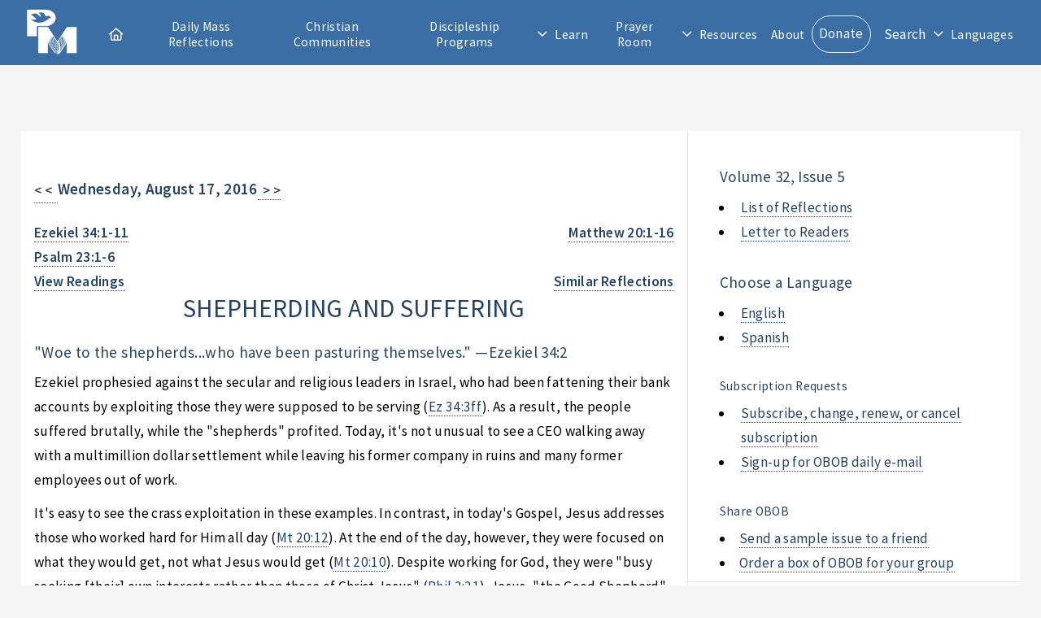

--- FILE ---
content_type: text/html; charset=utf-8
request_url: https://www.presentationministries.com/series/obob/obob-2016-8-17-en
body_size: 5061
content:
<!DOCTYPE html>
<html lang="en">
  <head>
    <meta charset="utf-8">
    <meta name="viewport" content="width=device-width, initial-scale=1, user-scalable=yes">
    <title>SHEPHERDING AND SUFFERING</title>
    <link rel="stylesheet" href="/stylesheets/main.css?v=2">
    <link rel="stylesheet" href="/stylesheets/style.css">
    <link rel="stylesheet" href="/stylesheets/featherlight.css">
    <link rel="stylesheet" href="/stylesheets/featherlight.gallery.css">
    <link rel="stylesheet" href="/fontawesome/css/all.css">
    <link rel="icon" href="/images/favicon-32x32.png" type="image/png">
    <link rel="canonical" href="https://www.presentationministries.com/series/obob/obob-2016-8-17-en">
    <script src="/fontawesome/js/all.js"></script>
    <script src="https://www.google.com/recaptcha/api.js?hl=en"></script>
    <script src="/javascripts/js.js"></script>
  </head>
  <body>
    <!-- Header-->
    <header id="header">
      <!-- Logo--><span class="logo" id="header_logo"><a href="/"><img src="/images/pm_logo_white.png" alt="Presentation Ministries"></a></span>
      <!-- Header search feature-->
      <div class="hide_default" id="search">
        <div class="inner">
          <!-- Google custom search-->
          <form name="search" id="cse-search-box" action="/search/google">
            <div class="search_options">
              <input type="radio" name="cx" id="cx1" value="013922290798034925181:qt4wtwo9roa" checked="">
              <label for="cx1">PM</label>
              <input type="radio" name="cx" id="cx2" value="013922290798034925181:fwfw_1wrqis">
              <label for="cx2">Catholic Sites</label>
            </div>
            <div class="search_box">
              <input type="search" name="q" id="search_terms" placeholder="">
              <input type="hidden" name="cof" value="FORID:9">
              <input type="submit" name="sa" id="search_go" title="Search for this" value="">
              <!--script(src="https://www.google.com/coop/cse/brand?form=cse-search-box&lang=en")            -->
            </div>
          </form>
        </div>
      </div>
      <!-- Nav-->
      <nav id="nav">
        <ul>
          <li class="top-nav-item"><a class="icon fa-house" href="/"><span id="nav_home_label">Home</span></a></li>
          <li class="top-nav-item"><a href="/#daily-mass-reflections">Daily Mass Reflections</a></li>
          <li class="top-nav-item"><a href="/view/small-christian-communities">Christian Communities</a></li>
          <li class="top-nav-item"><a href="/view/info-2022-04-05-oldc">Discipleship Programs</a></li>
          <li class="opener" style="user-select: none; cursor: pointer; white-space: nowrap;"><a class="icon fa-angle-down" href="#">Learn</a>
            <ul style="user-select: none; display: none; position: absolute;">
              <li class="top-nav-item"><a href="/categories">Publications</a></li>
              <li class="top-nav-item"><a href="/audio">Audio</a></li>
              <li class="top-nav-item"><a href="/video">Video</a></li>
              <li class="top-nav-item"><a href="/view/guadalupe-bible-college">Guadalupe Bible College</a></li>
              <li class="top-nav-item"><a href="/view/info-2022-04-05-oldc">Discipleship Center</a></li>
            </ul>
          </li>
          <li class="top-nav-item"><a href="/prayer_room/1/view_all">Prayer Room</a></li>
          <li class="opener" style="user-select: none; cursor: pointer; white-space: nowrap;"><a class="icon fa-angle-down" href="#">Resources</a>
            <ul style="user-select: none; display: none; position: absolute;">
              <li class="top-nav-item"><a href="/calendar">Calendar</a></li>
              <li class="top-nav-item"><a href="/photos">Photos</a></li>
            </ul>
          </li>
          <li class="top-nav-item"><a href="/view/about-us">About</a></li>
          <li class="top-nav-item"><a class="button" href="/donate">Donate</a></li>
          <li class="top-nav-item mobile_search_link"><a href="/search/google">Search</a></li>
          <li class="top-nav-item" id="search_toggle" onclick="toggleSearchBar();" title="Search">Search</li>
          <li class="opener" style="user-select: none; cursor: pointer; white-space: nowrap;"><a class="icon fa-angle-down" href="#">Languages</a>
            <ul style="user-select: none; display: none; position: absolute;">
              <li class="top-nav-item"><a href="https://en.presentationministries.com/series/obob/obob-2016-8-17-en">English</a></li>
              <li class="top-nav-item"><a href="https://es.presentationministries.com/series/obob/obob-2016-8-17-en">Spanish</a></li>
            </ul>
          </li>
        </ul>
      </nav>
      <!--a(href="#navPanel" class="navPanelToggle") Menu-->
    </header>
    <!-- Main Content-->
    <div class="wrapper">
      <section class="main">
        <div id="main_content">
          <div style="padding: 16pt"></div>
          <div class="article">
            <div class="article_header"><a href="/series/obob/obob-2016-8-16-en" style="text-decoration: none !important; font-weight: bold; float: left;">&lt; &lt; &nbsp;</a>
              <h4 style="float: left; font-weight: bold;">Wednesday, August 17, 2016</h4><a href="/series/obob/obob-2016-8-18-en" style="text-decoration: none !important; font-weight: bold;">&nbsp; &gt; &gt;</a><br style="clear: both;">
              <div style="clear: both; margin-bottom: 16px;"></div>
            </div>
            <div style="float: left; font-weight: bold;">
              <div>Ezekiel 34:1-11</div>
              <div>Psalm 23:1-6</div>
            </div>
            <div style="float: right; font-weight: bold;">
              <div>Matthew 20:1-16</div>
            </div><br style="clear: both;">
            <div style="float: left; font-weight: bold;"><a style="cursor:pointer;" onclick="window.open('http://www.usccb.org/bible/readings/081716.cfm','_blank','width=800,height=500');">View Readings</a></div>
            <div style="float: right; font-weight: bold;"><a href="/series/obob_similar/283526/en">Similar Reflections</a>
            </div><br style="clear: both;">
            <h2 style="text-transform: uppercase; text-align: center;">shepherding and suffering</h2>
            <h4>&quot;Woe to the shepherds...who have been pasturing themselves.&quot; —Ezekiel 34:2</h4>
            <div><p>Ezekiel prophesied against the secular and religious leaders in Israel, who had been fattening their bank accounts by exploiting those they were supposed to be serving (Ez 34:3ff). As a result, the people suffered brutally, while the "shepherds" profited. Today, it's not unusual to see a CEO walking away with a multimillion dollar settlement while leaving his former company in ruins and many former employees out of work.</p><p>It's easy to see the crass exploitation in these examples. In contrast, in today's Gospel, Jesus addresses those who worked hard for Him all day (Mt 20:12). At the end of the day, however, they were focused on what they would get, not what Jesus would get (Mt 20:10). Despite working for God, they were "busy seeking [their] own interests rather than those of Christ Jesus" (Phil 2:21). Jesus, "the Good Shepherd" (Jn 10:14), calls both bad and good shepherds to repentance and greater maturity.</p><p>Often working for Jesus involves working "a full day in the scorching heat" of God's vineyard (Mt 20:12). Fulfilling your call to shepherd those He has entrusted to your care can be "a great contest of suffering" (Heb 10:32). When you suffer for God's sake, "it is a test for you, but it should not catch you off guard" (1 Pt 4:12). God's will is that you rejoice when you suffer for Him (1 Pt 4:13; Col 1:24).</p><p>Give a wholehearted "Yes" to Jesus' invitation to work in God's vineyard. Let the Good Shepherd use you, and use you up.</p></div>
            <p><b>Prayer: &nbsp;</b><span>Jesus, You are my Shepherd; there is nothing I shall want (Ps 23:1). I abandon my wants and desires to You.</span></p>
            <p><b>Promise: &nbsp;</b><span>"You are at my side with Your rod and Your staff that give me courage." —Ps 23:4</span></p>
            <p><b>Praise: &nbsp;</b><span>Louise worked for the Lord right up until her final illness.</span></p>
            <p><b>Reference: &nbsp;</b><span>(This teaching was submitted by a member of our editorial team.)</span></p>
            <div style="font-size: 60%; margin-top: 80px;">
              <p>Rescript: &nbsp;<span>†Most Reverend Joseph R. Binzer, Auxiliary Bishop, Vicar General of the Archdiocese of Cincinnati,  February 23, 2016</span>
                <p>The Nihil Obstat ("Permission to Publish") is a declaration that a book or pamphlet is considered to be free of doctrinal or moral error. It is not implied that those who have granted the Nihil Obstat agree with the contents, opinions, or statements expressed.</p>
              </p><br>
            </div>
          </div>
        </div>
      </section>
      <aside class="sidebar">
        <section>
          <h4>Volume 32, Issue 5</h4>
          <ul>
            <li><a href="/series/obob_archive">List of Reflections</a></li>
            <li><a href="/view/obob-letter-to-readers">Letter to Readers</a></li>
          </ul>
          <h4>Choose a Language</h4>
          <ul>
            <li><a href="/series/obob/obob-2016-8-17-en">English</a></li>
            <li><a href="/series/obob/obob-2016-8-17-es">Spanish</a></li>
          </ul>
          <h5>Subscription Requests</h5>
          <ul>
            <li><a href="/subscribe">Subscribe, change, renew, or cancel subscription</a></li>
            <li><a href="/subscribe/email">Sign-up for OBOB daily e-mail</a></li>
          </ul>
          <h5>Share OBOB</h5>
          <li><a href="/subscribe/send-to-friend">Send a sample issue to a friend</a></li>
          <li><a href="/subscribe/order-box">Order a box of OBOB for your group</a></li>
        </section>
        <section>
          <h1>One Bread, One Body</h1><a href="/series/obob_archive" style="display: block; margin-bottom: 16px;">View All in One Bread, One Body</a>
          <ul>
            <li style="text-transform: capitalize"><a href="/series/obob/obob-2026-1-18-en">title insurance</a>
              <div>January 18, 2026</div>
            </li>
            <li style="text-transform: capitalize"><a href="/series/obob/obob-2026-1-19-en">how love obeys</a>
              <div>January 19, 2026</div>
            </li>
            <li style="text-transform: capitalize"><a href="/series/obob/obob-2026-1-20-en">stop crying</a>
              <div>January 20, 2026</div>
            </li>
            <li style="text-transform: capitalize"><a href="/series/obob/obob-2026-1-21-en">united against jesus</a>
              <div>January 21, 2026</div>
            </li>
            <li style="text-transform: capitalize"><a href="/series/obob/obob-2026-1-22-en">crowded conditions</a>
              <div>January 22, 2026</div>
            </li>
            <li style="text-transform: capitalize"><a href="/series/obob/obob-2026-1-23-en">mercy and choice</a>
              <div>January 23, 2026</div>
            </li>
            <li style="text-transform: capitalize"><a href="/series/obob/obob-2026-1-24-en">out of our minds</a>
              <div>January 24, 2026</div>
            </li>
          </ul>
        </section>
      </aside>
      <div style="clear: both;"></div>
    </div>
    <!-- Footer-->
    <footer id="footer">
      <div class="inner">
        <section class="info">
          <h1>About Us</h1>
          <div class="about">
            <p>Our Lady of Presentation Communities and Ministries is the full title given to a seven-year-old Catholic organization in March, 1992, when it received the status of Lay Association under canon law by Archbishop Pilarczyk of Cincinnati, Ohio. The two components, ministries and home-based communities, exist to disciple Catholics more deeply for Christ, through teaching the word of God and equipping all for Christian ministry using the gifts of the Holy Spirit. Teachings on the daily eucharistic readings, and encouragement to receive Jesus in daily Holy Communion are emphasized to such an extent that one could cite a secondary influence in the Church as a "daily Mass movement."</p>
            <ul class="actions">
              <li><a href="/view/about-us">Learn More</a></li>
            </ul>
          </div>
        </section>
        <section class="contact">
          <h3>Contact Us</h3>
          <div><ul class="contact-icons">
<li class="icon fa-home"><a href="../../../">3230 McHenry Ave.<br />Cincinnati, Ohio 45211</a></li>
<li class="icon fa-phone"><a title="Telephone" href="tel:+15136625378">(513) 662-5378</a></li>
<li class="icon fa-envelope"><a title="E-mail" href="mailto:email@presentationministries.com">email@presentationministries.com</a></li>
<li class="icon fa-church"><a href="../../../view/contact-us">View Ministries Contact Information</a></li>
<li class="icon brands fa-facebook"><a title="Facebook" href="https://www.facebook.com/groups/presentationministries/" target="_blank" rel="noopener">Facebook</a></li>
<li class="icon brands fa-twitter"><a title="Twitter" href="https://twitter.com/presmin" target="_blank" rel="noopener">Twitter</a></li>
</ul></div>
        </section>
      </div>
      <div class="copyright">&copy; Presentation Ministries.  All rights reserved.</div>
    </footer>
    <!-- Scripts-->
    <script src="/javascripts/jquery.min.js"></script>
    <script src="/javascripts/jquery.dropotron.min.js"></script>
    <script src="/javascripts/browser.min.js"></script>
    <script src="/javascripts/breakpoints.min.js"></script>
    <script src="/javascripts/util.js"></script>
    <script src="/javascripts/main.js"></script>
    <script>
      document.getElementById("main_content").innerHTML=linkVerses(document.getElementById("main_content").innerHTML);
      
    </script>
    <!-- Google Analytics--><!-- Google Analytics --> <script> window.ga=window.ga||function(){(ga.q=ga.q||[]).push(arguments)};ga.l=+new Date; ga('create', 'UA-423487-1', 'auto'); ga('send', 'pageview'); </script> <script async src='https://www.google-analytics.com/analytics.js'></script> <!-- End Google Analytics -->
    <!-- Dropotron items-->
    <ul class="dropotron level-0" style="user-select: none; display: none; position: absolute; z-index: 1000;">
      <li class="top-nav-item"><a href="/categories">Publications</a></li>
      <li class="top-nav-item"><a href="/audio">Audio</a></li>
      <li class="top-nav-item"><a href="/video">Video</a></li>
      <li class="top-nav-item"><a href="/view/guadalupe-bible-college">Guadalupe Bible College</a></li>
      <li class="top-nav-item"><a href="/events">Discipleship Center</a></li>
    </ul>
    <!-- Nav Panel-->
    <div id="navPanel">
      <nav><a class="link depth-0" href="/#daily-mass-reflections" style="-webkit-tap-highlight-color: rgba(0,0,0,0);"><span class="indent-0"></span><span> 
            <div class="icon fa-house"></div><span>Home</span></span></a><a class="link depth-0" href="/#daily-mass-reflections" style="-webkit-tap-highlight-color: rgba(0,0,0,0);"><span class="indent-0"></span><span>Daily Mass Reflections</span></a><a class="link depth-0" href="/view/small-christian-communities" style="-webkit-tap-highlight-color: rgba(0,0,0,0);"><span class="indent-0"></span><span>Christian Communities</span><a class="link depth-0" href="/view/info-2022-04-05-oldc" style="-webkit-tap-highlight-color: rgba(0,0,0,0);"></a><span class="indent-0"></span><span>Discipleship Center</span></a><a class="link depth-0" href="#" style="-webkit-tap-highlight-color: rgba(0,0,0,0);"><span class="indent-0"></span><span>Learn</span></a><a class="link depth-1" href="/categories" style="-webkit-tap-highlight-color: rgba(0,0,0,0);"><span class="indent-1"></span><span>Publications</span></a><a class="link depth-1" href="/audio" style="-webkit-tap-highlight-color: rgba(0,0,0,0);"><span class="indent-1"></span><span>Audio</span></a><a class="link depth-1" href="/video" style="-webkit-tap-highlight-color: rgba(0,0,0,0);"><span class="indent-1"></span><span>Video</span></a><a class="link depth-1" href="/view/guadalupe-bible-college" style="-webkit-tap-highlight-color: rgba(0,0,0,0);"><span class="indent-1"></span><span>Guadalupe Bible College</span></a><a class="link depth-1" href="/view/info-2022-04-05-oldc" style="-webkit-tap-highlight-color: rgba(0,0,0,0);"><span class="indent-0"></span><span>Discipleship Center</span></a><a class="link depth-0" href="/prayer_room/1/view_all" style="-webkit-tap-highlight-color: rgba(0,0,0,0);"><span class="indent-0"></span><span>Prayer Room</span></a><a class="link depth-0" href="/calendar" style="-webkit-tap-highlight-color: rgba(0,0,0,0);"><span class="indent-0"></span><span>Calendar</span></a><a class="link depth-0" href="/view/about-us" style="-webkit-tap-highlight-color: rgba(0,0,0,0);"><span class="indent-0"></span><span>About</span></a><a class="link depth-0" href="/donate" style="-webkit-tap-highlight-color: rgba(0,0,0,0);"><span class="indent-0"></span><span>Donate</span></a><a class="link depth-0 mobile_search_link" href="/search/google" style="-webkit-tap-highlight-color: rgba(0,0,0,0);"><span class="indent-0"></span><span>Search</span></a><a class="link depth-0" href="https://en.presentationministries.com/series/obob/obob-2016-8-17-en" style="-webkit-tap-highlight-color: rgba(0,0,0,0);"><span class="indent-1"></span><span>Languages</span></a><a class="link depth-1" href="https://en.presentationministries.com/series/obob/obob-2016-8-17-en" style="-webkit-tap-highlight-color: rgba(0,0,0,0);"><span class="indent-1"></span><span>English</span></a><a class="link depth-1" href="https://es.presentationministries.com/series/obob/obob-2016-8-17-en" style="-webkit-tap-highlight-color: rgba(0,0,0,0);"><span class="indent-1"></span><span>Spanish</span></a>
      </nav>
      <!-- Nav Panel Close-->
      <!--a(href='#navPanel' class="close" style="-webkit-tap-highlight-color: rgba(0,0,0,0);")-->
    </div>
  </body>
</html>